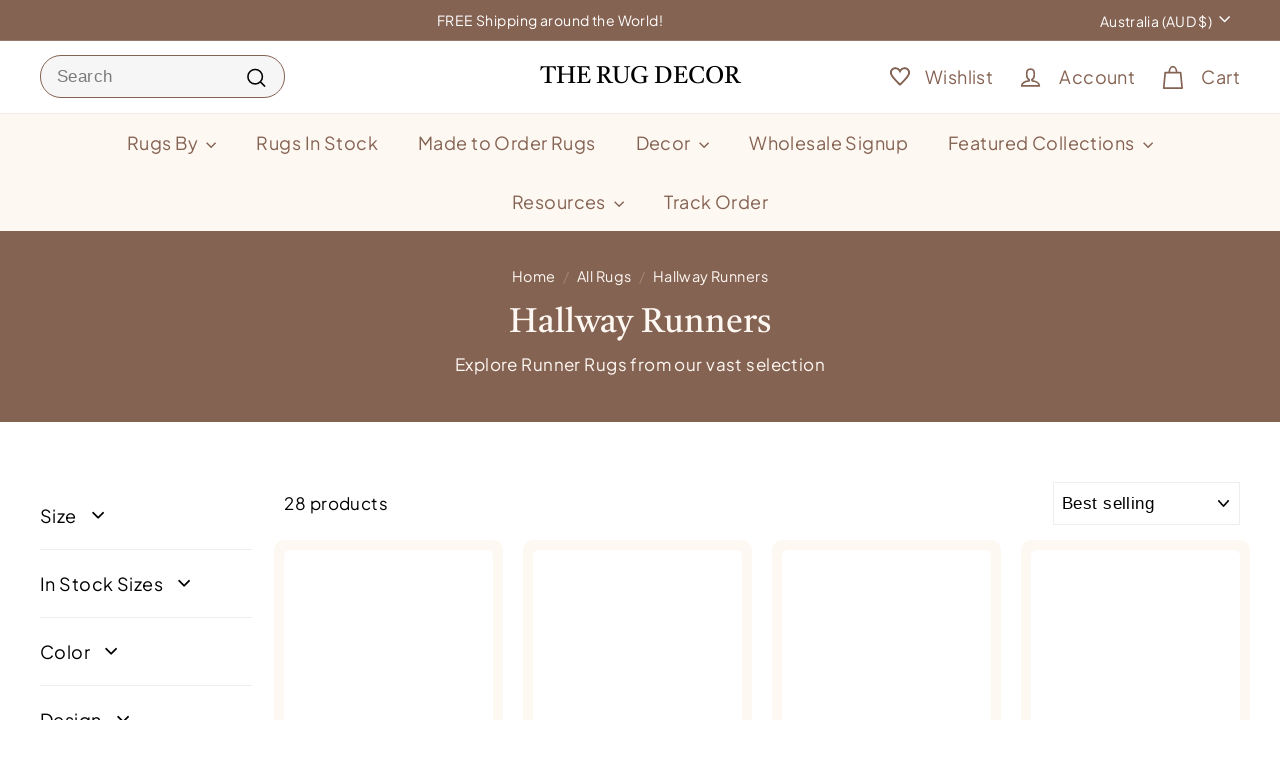

--- FILE ---
content_type: text/css
request_url: https://therugdecor.com/cdn/shop/t/45/assets/overrides.css?v=182987583823548808241769080393
body_size: 1189
content:
.type-banner{flex:1 0 100%}.footer__title{font-weight:700;font-size:var(--typeBaseSize)}.w-100{width:100%}.d-flex{display:flex!important}.flex-wrap{flex-wrap:wrap!important}.justify-content-center{justify-content:center!important}.justify-content-start{justify-content:start!important}.justify-content-end{justify-content:end!important}.justify-content-between{justify-content:space-between!important}.justify-content-evenly{justify-content:space-evenly!important}.align-items-center{align-items:center!important}.align-items-start{align-items:start!important}.align-items-end{align-items:end!important}.align-items-between{align-items:space-between!important}.align-items-evenly{align-items:space-evenly!important}input,textarea{border-radius:3px;border:1px solid var(--colorScheme3Text);background:#fff}.mt-2{margin-top:8px!important}.me-0{margin-right:0!important}.me-2{margin-right:8px!important}.me-3{margin-right:12px!important}.p-2{padding:8px!important}.product--page-area-cal{padding:18px;border-radius:6px;border:1px solid var(--colorScheme3Text);background:var(--colorScheme3Bg);color:var(--colorScheme3Text)}.product--page-area-cal .area-cal--title{margin-bottom:20px}.product--page-area-cal input{width:150px;margin:0 12px 10px 0}.product--page-area-cal .area-cal--btn{background:#000;color:#fff}.ship-date{width:100%}.ship-img{margin:0 auto;background:#fff;border:1px solid #856353;border-radius:3px;padding:6px}.ship-container{display:grid;align-content:center;justify-content:space-between;align-items:center;text-align:center;grid-template-columns:1fr 2fr 1fr 2fr 1fr;margin-top:15px;background:#fef8f3;padding:20px;border:1px solid #856353;border-radius:6px}.ship-arr{border-top:#856353 2px solid;padding:4px 50px 12px 55px;font-size:12px;color:#000;white-space:nowrap}.shipTitle{font-size:14px;font-weight:600;white-space:nowrap;margin:6px 0}.shipDate{font-size:12px;width:100%;text-align:center;white-space:nowrap}@media (max-width: 1580px){.ship-arr{padding:4px 20px 12px}}@media (max-width: 1286px){.shipDate{font-size:7px;width:90%}.shipTitle{font-size:8px;white-space:nowrap}.ship-arr{border-top:#856353 2px solid;padding:4px 9px 20px;font-size:7px}}.collection-hero--top{background:#856353;color:var(--colorScheme1Text);text-align:center}.collection-hero--top a{color:var(--colorScheme1Text)}.grid-product__title{display:-webkit-box;-webkit-line-clamp:3;-webkit-box-orient:vertical;overflow:hidden;font-size:16px}.grid-item__link{background-color:var(--colorScheme3Bg)!important;border-radius:10px!important}.grid-product:after{background-color:var(--colorScheme3Bg)!important}.grid-product__image-wrap{padding:10px!important}.grid__image-contain{border-radius:6px!important}@media (min-width: 512px){.grid__image-ratio--square{height:280px;min-height:280px;border-radius:6px}}@media (max-width: 512px){.grid-product__title{font-size:14px!important}.grid-product__image-wrap{padding:6px!important}#shopify-section-template--15791968682118__promo_grid_y3cLxC .page-width{padding:0}.product--page-area-cal>div{flex-wrap:wrap}.product--page-area-cal>div div,.product-block .icon-and-text{flex:1 1 100%}.product--page-area-cal input{width:100%}.loox-rating{font-size:12px}}.variant-button-wrap input[type=radio]:checked+label{background:#856353!important;color:#fff!important;box-shadow:0 0 0 2px #856353!important}.variant-button-wrap label{color:#856353!important;box-shadow:0 0 0 2px #856353!important}.no-products-message{width:100%;text-align:center}.product-tag__text{text-transform:capitalize}.collection-sidebar [id^=Product-content-]{max-height:300px!important;height:210px!important;overflow-y:scroll!important}.collection-sidebar [id^=Product-content-]::-webkit-scrollbar{width:6px}.collection-sidebar [id^=Product-content-]::-webkit-scrollbar-track{background:#f0f0f0;border-radius:4px}.collection-sidebar [id^=Product-content-]::-webkit-scrollbar-thumb{background:#999;border-radius:4px;transition:background .3s ease}.collection-sidebar [id^=Product-content-]::-webkit-scrollbar-thumb:hover{background:#555}@media (max-width: 768px){.collection-sidebar__group details{padding-right:18px;padding-left:18px}}.loading-indicator{position:absolute;top:50%;left:50%;transform:translate(-50%,-50%);display:flex;flex-direction:column;align-items:center;justify-content:center;padding:40px;text-align:center;z-index:100;width:100%;max-width:300px}.loading-spinner{width:100%;height:4.8px;display:inline-block;position:relative;background:#00000026;overflow:hidden}.loading-spinner:after{content:"";width:96px;height:4.8px;background:#000;position:absolute;top:0;left:0;box-sizing:border-box;animation:hitZak 1s linear infinite alternate}@keyframes hitZak{0%{left:0;transform:translate(-1%)}to{left:100%;transform:translate(-99%)}}@media (min-width: 2400px){.logo-bar .new-grid{flex-wrap:nowrap!important}.logo-bar .grid-item{flex:1 1 100%!important}}#shopify-block-AWUUyLzNiOGFEKzMyY__loox-rating{min-height:45px}#shopify-block-AOWxJYytDclR2RnBVd__loox_reviews_loox_snippets_widget_TyVwUR{min-height:91px}@media only screen and (min-width: 1401px){.product-single__sticky{min-height:720px}}.rug-calculator label:not(.variant__button-label):not(.text-label){margin-bottom:0;padding-bottom:0;display:block;color:var(--colorTextBody);font-size:var(--typeBaseSize);letter-spacing:var(--typeBaseSpacing);line-height:var(--typeBaseLineHeight)}.rug-calculator-bottom{padding-top:45px}.rug-calculator .btn{font-weight:600;margin-top:10px;min-width:110px;padding:11px 10px}.rug-calculator input,.rug-calculator select{width:100%;margin-top:10px;border-radius:3px;border:1px solid var(--colorScheme3Text);background-color:#fff;padding:8px 10px}.rug-calculator-row{display:flex;flex-wrap:wrap;gap:20px}.result-row{width:100%}.rug-calculator .result{margin-top:8px}.rug-calculator .collection-results{margin-top:24px;display:grid;grid-template-columns:repeat(3,1fr);gap:16px}.rug-calculator .collection-card{border:1px solid #ddd;border-radius:6px;padding:10px;text-align:center}.rug-calculator .collection-img{position:relative;padding-top:133%}.rug-calculator .collection-card img{width:auto;height:auto;position:absolute;top:0;right:0;bottom:0;left:0;max-width:100%;margin:auto}.rug-calculator .collection-card{display:flex;flex-direction:column}.rug-calculator .collection-title{margin-top:8px;font-weight:600}.rug-calculator .calc-box-row{grid-template-columns:1fr 1fr;gap:20px;display:grid}.rug-loader{display:flex;align-items:center;justify-content:center;flex-direction:column;padding:30px 0;position:relative}.rug-spinner{width:40px;height:40px;border:4px solid #e5e5e5;border-top-color:#000;border-radius:50%;animation:rugSpin .8s linear infinite}.result{display:none}.square .result-row .square-area,.rect .result-row .rect-area,.circle .result-row .circle-area{display:block}.rug-loader-text{margin-top:10px;font-size:14px;color:#555}@keyframes rugSpin{to{transform:rotate(360deg)}}@media (max-width: 768px){.rug-calculator .collection-results{grid-template-columns:1fr;margin-bottom:30px}.rug-calculator-row{display:block}.button-label span{display:none!important}.rug-calculator .btn{width:100%}#squareFields,#rectFields,#circleFields{padding-top:8px}.rug-calculator #resultTitle{margin-top:24px}.rug-calculator-bottom{padding-top:0}.rug-calculator #collectionResults:empty{margin-bottom:0}.rte h1,.rte h2,.rte h3,.rte h4,.rte h5,.rte h6{margin-top:10px;margin-bottom:10px}}
/*# sourceMappingURL=/cdn/shop/t/45/assets/overrides.css.map?v=182987583823548808241769080393 */


--- FILE ---
content_type: text/javascript
request_url: https://therugdecor.com/cdn/shop/t/45/assets/otg-collection-filter.js?v=54935649963310706141763614819
body_size: 5235
content:
import CollectionSidebar from"@archetype-themes/scripts/modules/collection-sidebar";document.addEventListener("DOMContentLoaded",function(){let form=document.querySelector(".filter-form");const grid=document.querySelector("[data-collection-grid]"),productGrid=document.querySelector(".products-grid"),productCountElement=document.querySelector(window.innerWidth<=768?"[data-collection-count]":".collection-filter__item--count"),sortSelect=document.querySelector("[data-default-sortby]");let mobileFiltersInPlace=!1,sidebar=document.querySelector("#CollectionSidebar"),filterBar=document.querySelector(".collection-filter"),filtersWrapper=document.querySelector(".filter-wrapper"),sidebarWrapper=document.querySelector("#CollectionSidebarFilterWrap"),inlineWrapper=document.querySelector("#CollectionInlineFilterWrap");const inStockCheckbox=document.querySelector("#tagInput-filter\\.v\\.availability-1"),outOfStockCheckbox=document.querySelector("#tagInput-filter\\.v\\.availability-2");let priceRangeElement=document.querySelector(".price-range"),minPriceInput,maxPriceInput,currentMinPrice=0,currentMaxPrice=7109.99;const productsPerPage=32;let currentPage=1,filteredProducts=[],allProducts=[],totalProductsFetched=0,isLoading=!1;const productCache=new Map,sizeRangeCache=new Map,inchesCache={},fetchPageSize=250;let fetchCurrentPage=1,isProductFetchingComplete=!1,isFetchingInProgress=!1;function showLoading(){if(isLoading=!0,productGrid){const loadingElement=document.createElement("div");loadingElement.className="loading-indicator",loadingElement.innerHTML='<div class="loading-spinner"></div><div>Loading products...</div>',productGrid.innerHTML="",window.getComputedStyle(productGrid).position==="static"&&(productGrid.style.position="relative",productGrid.style.height="400px"),productGrid.appendChild(loadingElement)}}function hideLoading(){isLoading=!1;const loadingElement=document.querySelector(".loading-indicator");loadingElement&&(productGrid.style.position="static",productGrid.style.height="100%",loadingElement.remove())}function cloneFiltersOnMobile(){if(window.innerWidth>768||mobileFiltersInPlace||!sidebarWrapper)return;const filtersWrapperEl=sidebarWrapper.querySelector(".filter-wrapper").cloneNode(!0);inlineWrapper.innerHTML="",inlineWrapper.append(filtersWrapperEl),form=filtersWrapperEl.querySelector(".filter-form"),form.querySelectorAll("input").forEach(input=>{input.addEventListener("change",()=>{currentPage=1,showLoading();const checkFetchingInterval=setInterval(()=>{isProductFetchingComplete&&(clearInterval(checkFetchingInterval),updateActiveFilters(),sidebar.close())},500)})}),mobileFiltersInPlace=!0}const SORT_OPTIONS={"best-selling":(a,b)=>b.sold_count-a.sold_count,"title-ascending":(a,b)=>a.title.localeCompare(b.title),"title-descending":(a,b)=>b.title.localeCompare(a.title),"price-ascending":(a,b)=>parseFloat(a.variants[0].price)-parseFloat(b.variants[0].price),"price-descending":(a,b)=>parseFloat(b.variants[0].price)-parseFloat(a.variants[0].price),"created-ascending":(a,b)=>new Date(a.created_at)-new Date(b.created_at),"created-descending":(a,b)=>new Date(b.created_at)-new Date(a.created_at)},SIZE_RANGES={"Size 1x1-2.5x14":[],"Size 2.6x6-2.7x20":[],"Size 3x1-3.7x15":[],"Size 4x1-4.11x14":[],"Size 5x5-5.9x15":[],"Size 6x6-6.8x15":[],"Size 7x7-7.11x15":[],"Size 8x8-8.10x16":[],"Size 9x9-9.9x15":[],"Size 10x10-10.5x16":[],"Size 11x11-11.6x15":[],"Size 12x12-12.5x16":[]};function convertToInches(sizeStr){if(inchesCache[sizeStr]!==void 0)return inchesCache[sizeStr];const[feet,inches]=sizeStr.split(".").map(Number),result=feet*12+(inches||0);return inchesCache[sizeStr]=result,result}function expandSizeRanges(sizeFilters){const cacheKey=sizeFilters.sort().join(",");if(sizeRangeCache.has(cacheKey))return sizeRangeCache.get(cacheKey);let expandedSizes=[...sizeFilters];return sizeFilters.forEach(sizeFilter=>{if(sizeFilter.includes("-")){const rangeMatch=sizeFilter.match(/[Ss]ize (\d+(?:\.\d+)?)x(\d+(?:\.\d+)?)-(\d+(?:\.\d+)?)x(\d+(?:\.\d+)?)/);if(rangeMatch){const[,startWidth,startHeight,endWidth,endHeight]=rangeMatch,startWidthInches=convertToInches(startWidth),startHeightInches=convertToInches(startHeight),endWidthInches=convertToInches(endWidth),endHeightInches=convertToInches(endHeight),sizeTags=new Set;allProducts.forEach(product=>{product.tags&&product.tags.forEach(tag=>{(tag.startsWith("Size ")||tag.startsWith("size "))&&sizeTags.add(tag)})}),sizeTags.forEach(tag=>{const sizeMatch=tag.match(/[Ss]ize (\d+(?:\.\d+)?)x(\d+(?:\.\d+)?)/);if(sizeMatch){const[,width,height]=sizeMatch,widthInches=convertToInches(width),heightInches=convertToInches(height);widthInches>=startWidthInches&&widthInches<=endWidthInches&&heightInches>=startHeightInches&&heightInches<=endHeightInches&&(expandedSizes.includes(tag)||expandedSizes.push(tag))}const specialSizeMatch=tag.match(/[Ss]ize (\d+(?:\.\d+)?)x(\d+(?:\.\d+)?) (\w+)/);if(specialSizeMatch){const[,width,height]=specialSizeMatch,widthInches=convertToInches(width),heightInches=convertToInches(height);widthInches>=startWidthInches&&widthInches<=endWidthInches&&heightInches>=startHeightInches&&heightInches<=endHeightInches&&(expandedSizes.includes(tag)||expandedSizes.push(tag))}})}}else SIZE_RANGES[sizeFilter]&&(expandedSizes=[...expandedSizes,...SIZE_RANGES[sizeFilter]])}),sizeRangeCache.set(cacheKey,expandedSizes),expandedSizes}function initializeFromURL(){const params=new URLSearchParams(window.location.search);currentPage=parseInt(params.get("page"))||1;const sortBy=params.get("sort_by");sortBy&&sortSelect&&(sortSelect.value=sortBy),["size","color","material","design","shape","collection","construction","pile","in-stock"].forEach(type=>{const values=params.getAll(`filter.${type}`);values.length&&values.forEach(value=>{const checkbox=form.querySelector(`input[name="${type}[]"][value="${value}"]`);checkbox&&(checkbox.checked=!0)})});const availabilityValues=params.getAll("filter.availability");inStockCheckbox&&(inStockCheckbox.checked=availabilityValues.includes("in_stock")),outOfStockCheckbox&&(outOfStockCheckbox.checked=availabilityValues.includes("out_of_stock"));const minPrice=params.get("filter.price.min"),maxPrice=params.get("filter.price.max");if(priceRangeElement&&priceRangeElement.noUiSlider){const minValue=parseFloat(minPrice||priceRangeElement.dataset.min||0),maxValue=parseFloat(maxPrice||priceRangeElement.dataset.max||7109.99);priceRangeElement.noUiSlider.set([minValue,maxValue]),currentMinPrice=minValue,currentMaxPrice=maxValue}}function updateURL(){const params=new URLSearchParams;currentPage>1&&params.set("page",currentPage),sortSelect&&sortSelect.value!=="best-selling"&&params.set("sort_by",sortSelect.value);const formData=new FormData(form);for(const[key,value]of formData.entries())if(value){const filterName=key.replace("[]","");params.append(`filter.${filterName}`,value)}inStockCheckbox&&inStockCheckbox.checked&&params.append("filter.availability","in_stock"),outOfStockCheckbox&&outOfStockCheckbox.checked&&params.append("filter.availability","out_of_stock"),currentMinPrice>0&&params.append("filter.price.min",currentMinPrice),currentMaxPrice<parseFloat(priceRangeElement?.dataset.max||7109.99)&&params.append("filter.price.max",currentMaxPrice);const newURL=`${window.location.pathname}${params.toString()?"?"+params.toString():""}`;window.history.pushState({path:newURL},"",newURL)}async function fetchAllProducts(){isFetchingInProgress=!0,hasUrlParameters()&&showLoading();let url=`${window.location.pathname}/products.json?limit=${fetchPageSize}&page=${fetchCurrentPage}`;try{let response;do{response=await fetch(url);const data=await response.json();if(allProducts=[...allProducts,...data.products],totalProductsFetched+=data.products.length,fetchCurrentPage++,data.products.length<fetchPageSize)break;url=`${window.location.pathname}/products.json?limit=${fetchPageSize}&page=${fetchCurrentPage}`}while(response.ok&&response.status===200);filteredProducts=allProducts,isProductFetchingComplete=!0,isFetchingInProgress=!1,hideLoading(),hasUrlParameters()&&(initializeFromURL(),updateActiveFilters())}catch{grid.innerHTML='<div class="error-message">Error loading products. Please try again.</div>',isFetchingInProgress=!1}}function getActiveFilters(){const formData=new FormData(form),filters={};["color","material","design","shape","collection","construction","pile","in-stock"].forEach(filterType=>{const values=formData.getAll(`${filterType}[]`);values.length&&(filters[filterType]=values)});const sizeValues=formData.getAll("size[]");sizeValues.length&&(filters.size=sizeValues);const availability=[];return inStockCheckbox&&inStockCheckbox.checked&&availability.push("in_stock"),outOfStockCheckbox&&outOfStockCheckbox.checked&&availability.push("out_of_stock"),availability.length&&(filters.availability=availability),(currentMinPrice>0||currentMaxPrice<parseFloat(priceRangeElement?.dataset.max||7109.99))&&(filters.price={min:currentMinPrice,max:currentMaxPrice}),filters}function updateProductCount(count){productCountElement&&(productCountElement.textContent=`${count} products`)}function sortProducts(products,sortBy){const sortFn=SORT_OPTIONS[sortBy];return sortFn?[...products].sort(sortFn):products}function applyFiltersAndSort(){const formData=new FormData(form),filters={};["color","material","design","shape","collection","construction","pile","in-stock"].forEach(filterType=>{const values=formData.getAll(`${filterType}[]`);values.length&&(filters[filterType]=values)});const sizeValues=formData.getAll("size[]");sizeValues.length&&(filters.size=expandSizeRanges(sizeValues)),filteredProducts=allProducts.filter(product=>Object.entries(filters).every(([filterType,filterValues])=>{switch(filterType){case"size":case"color":case"design":case"material":case"shape":case"collection":case"construction":case"pile":return filterValues.some(value=>product.tags&&product.tags.includes(value));case"product_type":return filterValues.some(value=>product.product_type&&product.product_type===value);case"in-stock":return product.tags&&product.tags.includes("In Stock")&&filterValues.some(value=>{if(!product.tags.includes(value))return!1;const size=value.replace("Size ","").trim();return product.variants.some(variant=>variant.option1===size&&variant.available)});case"availability":if(filterValues.length===2||filterValues.length===0)return!0;const isInStock=product.variants.some(variant=>variant.available);return!!(filterValues.includes("in_stock")&&isInStock||filterValues.includes("out_of_stock")&&!isInStock);case"price":let productPrice=1/0;return product.variants.forEach(variant=>{const price=parseFloat(variant.price);price<productPrice&&(productPrice=price)}),productPrice>=filterValues.min&&productPrice<=filterValues.max;default:return filterValues.some(value=>product[filterType]&&product[filterType].includes(value))}})),sortSelect&&(filteredProducts=sortProducts(filteredProducts,sortSelect.value)),updateURL(),updateProductCount(filteredProducts.length),setTimeout(()=>{hideLoading(),displayProductsForCurrentPage()},500)}const activeFiltersContainer=document.createElement("div");activeFiltersContainer.className="active-filters",form.insertAdjacentElement("beforebegin",activeFiltersContainer);function updateActiveFilters(){const formData=new FormData(form),activeFilters=[];if(["size","color","material","design","shape","collection","construction","pile","in-stock"].forEach(filterType=>{formData.getAll(`${filterType}[]`).forEach(value=>{activeFilters.push({type:filterType,value})})}),inStockCheckbox&&inStockCheckbox.checked&&activeFilters.push({type:"availability",value:"In stock"}),outOfStockCheckbox&&outOfStockCheckbox.checked&&activeFilters.push({type:"availability",value:"Out of stock"}),(currentMinPrice>0||currentMaxPrice<parseFloat(priceRangeElement?.dataset.max||7109.99))&&activeFilters.push({type:"price",value:`$${currentMinPrice.toFixed(2)} - $${currentMaxPrice.toFixed(2)}`}),activeFilters.length>0){const html=`
        <ul class="no-bullets tag-list tag-list--active-tags">
          ${activeFilters.map(filter=>`
            <li class="tag tag--remove">
              <a href="#" class="btn btn--small js-no-transition" data-filter-type="${filter.type}" data-filter-value="${filter.value}">
                ${filter.value}
              </a>
              <svg xmlns="http://www.w3.org/2000/svg" aria-hidden="true" focusable="false" role="presentation" class="icon icon-close" viewBox="0 0 64 64" width="12" height="12">
                <path d="M19 17.61l27.12 27.13m0-27.13L19 44.74" fill="none" stroke="currentColor" stroke-width="2"/>
              </svg>
            </li>
          `).join("")}
        </ul>
      `;activeFiltersContainer.innerHTML=html,activeFiltersContainer.querySelectorAll(".tag--remove a").forEach(link=>{link.addEventListener("click",e=>{e.preventDefault();const filterType=e.currentTarget.dataset.filterType,filterValue=e.currentTarget.dataset.filterValue,checkbox=form.querySelector(`input[name="${filterType}[]"][value="${filterValue}"]`);if(checkbox){checkbox.checked=!1;const tagElement=e.currentTarget.closest(".tag--remove");tagElement&&tagElement.remove(),showLoading(),applyFiltersAndSort()}})})}else activeFiltersContainer.innerHTML="";applyFiltersAndSort()}function hasUrlParameters(){const params=new URLSearchParams(window.location.search);return Array.from(params.keys()).some(key=>key.startsWith("filter.")||key==="sort_by"||key==="page")}form&&grid&&(fetchAllProducts(),initializeAvailabilityFilter(),form.querySelectorAll("input").forEach(input=>{input.addEventListener("change",()=>{currentPage=1,showLoading();const checkFetchingInterval=setInterval(()=>{isProductFetchingComplete&&(clearInterval(checkFetchingInterval),updateActiveFilters())},500)})}),sortSelect&&sortSelect.addEventListener("change",()=>{currentPage=1,applyFiltersAndSort()}),window.addEventListener("popstate",()=>{initializeFromURL(),applyFiltersAndSort()}),cloneFiltersOnMobile(),sidebar=new CollectionSidebar);function generatePaginationHTML(totalPages){const baseUrl=window.location.origin+window.location.pathname;let html='<div class="pagination">';currentPage>1&&(html+=`
        <span class="prev">
          <a href="#" data-page="${currentPage-1}" title="Previous" class="btn btn--large btn--circle btn--icon">
            <svg xmlns="http://www.w3.org/2000/svg" aria-hidden="true" focusable="false" role="presentation" class="icon icon-chevron-left" viewBox="0 0 284.49 498.98" fill="currentColor" width="20" height="20">
              <path d="M249.49 0a35 35 0 0 1 24.75 59.75L84.5 249.49l189.74 189.74a35.002 35.002 0 1 1-49.5 49.5L10.25 274.24a35 35 0 0 1 0-49.5L224.74 10.25A34.89 34.89 0 0 1 249.49 0"></path>
            </svg>
            <span class="icon__fallback-text visually-hidden">Previous</span>
          </a>
        </span>
      `);for(let i=1;i<=totalPages;i++)i===1||i===totalPages||i>=currentPage-2&&i<=currentPage+2?i===currentPage?html+=`<span class="page current">${i}</span>`:html+=`
            <span class="page">
              <a href="${baseUrl}?page=${i}" data-page="${i}">${i}</a>
            </span>
          `:(i===currentPage-3&&currentPage>4||i===currentPage+3&&currentPage<totalPages-3)&&(html+='<span class="page">\u2026</span>');return currentPage<totalPages&&(html+=`
        <span class="next">
          <a href="#" data-page="${currentPage+1}" title="Next" class="btn btn--large btn--circle btn--icon">
            <svg xmlns="http://www.w3.org/2000/svg" aria-hidden="true" focusable="false" role="presentation" class="icon icon-chevron-right" viewBox="0 0 284.49 498.98" fill="currentColor" width="20" height="20">
              <path d="M35 498.98a35 35 0 0 1-24.75-59.75l189.74-189.74L10.25 59.75a35.002 35.002 0 0 1 49.5-49.5l214.49 214.49a35 35 0 0 1 0 49.5L59.75 488.73A34.89 34.89 0 0 1 35 498.98"></path>
            </svg>
            <span class="icon__fallback-text visually-hidden">Next</span>
          </a>
        </span>
      `),html+="</div>",html}function attachPaginationEventListeners(){document.querySelectorAll(".pagination a[data-page]").forEach(link=>{link.addEventListener("click",e=>{e.preventDefault(),currentPage=parseInt(e.currentTarget.dataset.page),updateURL(),displayProductsForCurrentPage(),grid.scrollIntoView({behavior:"smooth"})})})}function displayProductsForCurrentPage(){const startIndex=(currentPage-1)*productsPerPage,endIndex=startIndex+productsPerPage,productsToShow=filteredProducts.slice(startIndex,endIndex);if(!productGrid)return;let gridHTML="";if(productsToShow.length===0)gridHTML=`<div class="no-products-message">
          <div class="no-products-icon">
            <svg
              xmlns="http://www.w3.org/2000/svg"
              aria-hidden="true"
              focusable="false"
              role="presentation"
              class="icon-bag icon--line"
              viewBox="0 0 64 64"
              width="64"
              height="64"
            >
              <path
                d="M24.23 18c0-7.75 3.92-14 8.75-14s8.74 6.29 8.74 14m-26.98 0h36.51l3.59 36.73h-43.7Z"
                fill="none"
                stroke="#aaa"
              />
            </svg>
          </div>
          <p><strong>No Products Found</strong></p>
          <p>Please try changing the filters or come back later.</p>
        </div>`;else{gridHTML=productsToShow.map(product=>generateProductCard(product)).join("");const totalPages=Math.ceil(filteredProducts.length/productsPerPage);gridHTML+=generatePaginationHTML(totalPages)}productGrid.innerHTML=gridHTML,attachPaginationEventListeners()}function generateProductCard(product){const imageUrl=product.images[0]?.src||"default-image-url",existingCard=document.querySelector(`[data-product-id="${product.id}"]`),customLabel=existingCard?.dataset.customLabel||"",reviewsCount=existingCard?.dataset.reviewsCount||"0",rating=existingCard?.dataset.rating||"0",hasMultipleVariants=product.variants&&product.variants.length>1;let sortedVariants=[...product.variants];hasMultipleVariants&&sortedVariants.sort((a,b)=>parseFloat(a.price)-parseFloat(b.price));const lowestVariant=sortedVariants[0],highestVariant=sortedVariants[sortedVariants.length-1],lowestPrice=lowestVariant?parseFloat(lowestVariant.price).toFixed(2):"0.00",highestPrice=highestVariant?parseFloat(highestVariant.price).toFixed(2):"0.00";let priceDisplay;!hasMultipleVariants||lowestPrice===highestPrice?priceDisplay=formatMoney(lowestPrice):priceDisplay=`${formatMoney(lowestPrice)} - ${formatMoney(highestPrice)}`;let hasDiscount=!1,lowestComparePrice=null,highestComparePrice=null;for(const variant of sortedVariants)if(variant.compare_at_price&&parseFloat(variant.compare_at_price)>parseFloat(variant.price)){hasDiscount=!0;const comparePrice=parseFloat(variant.compare_at_price).toFixed(2);(lowestComparePrice===null||comparePrice<lowestComparePrice)&&(lowestComparePrice=comparePrice),(highestComparePrice===null||comparePrice>highestComparePrice)&&(highestComparePrice=comparePrice)}let compareAtPriceDisplay="";hasDiscount&&(lowestComparePrice===highestComparePrice?compareAtPriceDisplay=`<span class="grid-product__price--original">${formatMoney(lowestComparePrice)}</span>`:compareAtPriceDisplay=`<span class="grid-product__price--original">${formatMoney(highestComparePrice)} - ${formatMoney(lowestComparePrice)}</span>`);const availability=sortedVariants.some(variant=>variant.available)?"In stock":"Sold out";return`
      <div class="grid-item grid-product grid-product-image-breathing-room--false">
        <div class="product-grid-item" data-product-handle="${product.handle}" data-product-id="${product.id}" data-product-grid-item="" data-custom-label="${customLabel}" data-reviews-count="${reviewsCount}" data-rating="${rating}">
            <div class="grid-item__content">
                <div class="grid-product__actions">
                    <is-land on:idle="" ready="">
                      <quick-shop>
                        <tool-tip-trigger class="tool-tip-trigger" data-tool-tip="QuickShop" data-tool-tip-classes="quick-shop-modal">
                          <span class="tool-tip-trigger__content" data-tool-tip-trigger-content=""></span>
                    
                          <button type="button" class="btn btn--circle btn--icon quick-product__btn js-modal-open-quick-modal-6718726045830 small--hide" title="Quick shop" data-handle="${product.handle}">
                            <svg xmlns="http://www.w3.org/2000/svg" aria-hidden="true" focusable="false" role="presentation" class="icon icon-search icon--line" viewBox="0 0 64 64" width="20" height="20">
                              <path d="M47.16 28.58A18.58 18.58 0 1 1 28.58 10a18.58 18.58 0 0 1 18.58 18.58M54 54 41.94 42" stroke-miterlimit="10" fill="none" stroke="currentColor"></path>
                            </svg>
                    
                            <span class="icon__fallback-text visually-hidden">Quick shop</span>
                          </button>
                        </tool-tip-trigger>
                    
                        <script type="module">
                          import 'components/tool-tip-trigger'
                        <\/script>
                      </quick-shop>
                    
                      <script type="module">
                        import 'components/quick-shop'
                      <\/script>
                    </is-land>
                    <is-land on:idle="" ready="">
                      <quick-add>
                        <tool-tip-trigger class="tool-tip-trigger" data-tool-tip="QuickAdd" data-tool-tip-classes="quick-add-modal">
                          <span class="tool-tip-trigger__content" data-tool-tip-trigger-content=""></span>
                    
                          <button type="button" class="text-link quick-add-btn js-quick-add-form js-modal-open-quick-add" title="Add to cart">
                            <span class="btn btn--circle btn--icon">
                              <svg xmlns="http://www.w3.org/2000/svg" aria-hidden="true" focusable="false" role="presentation" class="icon icon-plus icon--line" viewBox="0 0 64 64" width="20" height="20">
                                <path d="M32 9v46m23-23H9" fill="none" stroke="currentColor"></path>
                              </svg>
                    
                              <span class="icon__fallback-text visually-hidden">Add to cart</span>
                            </span>
                          </button>
                        </tool-tip-trigger>
                    
                        <script type="module">
                          import 'components/tool-tip-trigger'
                        <\/script>
                      </quick-add>
                    
                      <script type="module">
                        import 'components/quick-add'
                      <\/script>
                    </is-land>
                </div>
                <a href="/products/${product.handle}" class="grid-item__link">
                    <div class="grid-product__image-wrap">
                      ${hasDiscount?`
                      <div class="grid-product__tags">
                        <div class="grid-product__tag grid-product__tag--sale">Sale</div>
                      </div>`:""}
                      <div class="grid__image-ratio grid__image-ratio--square">
                        <img src="${imageUrl}" alt="${product.title}" class=" grid__image-contain image-style--square image-element" loading="lazy" data-animate="fadein"/>
                      </div>
                    </div>
                    <div class="grid-item__meta">
                        <div class="grid-item__meta-main">
                            <div class="grid-product__title">${product.title}</div>
                            <div class="loox-rating" data-id="${product.id}" data-rating="${rating}" data-raters="${reviewsCount}"></div>
                        </div>
                        <div class="grid-item__meta-secondary">
                            <div class="grid-product__price">
                                <span class="grid-product__price--current">
                                    <span aria-hidden="true" class="grid-product__price--from">
                                      ${priceDisplay}
                                    </span>
                                </span>
                                ${compareAtPriceDisplay}
                            </div>
                        </div>
                    </div>
                </a>
            </div>
        </div>
    </div>
    `}function initializePriceRangeFilter(){if(!priceRangeElement)return;const priceSlider=priceRangeElement.querySelector(".noUi-target");if(minPriceInput=priceRangeElement.querySelector(".price-range__input-min"),maxPriceInput=priceRangeElement.querySelector(".price-range__input-max"),!priceSlider||!priceSlider.noUiSlider)return;const minPriceDefault=parseFloat(priceRangeElement.dataset.min||0),maxPriceDefault=parseFloat(priceRangeElement.dataset.max||7109.99);currentMinPrice=minPriceDefault,currentMaxPrice=maxPriceDefault,priceSlider.noUiSlider.on("update",function(values){currentMinPrice=parseFloat(values[0]),currentMaxPrice=parseFloat(values[1]),minPriceInput&&(minPriceInput.value=currentMinPrice),maxPriceInput&&(maxPriceInput.value=currentMaxPrice),clearTimeout(window.priceFilterTimeout),window.priceFilterTimeout=setTimeout(()=>{currentPage=1,applyFiltersAndSort()},500)})}function initializeAvailabilityFilter(){inStockCheckbox&&inStockCheckbox.addEventListener("change",()=>{currentPage=1,showLoading();const checkFetchingInterval=setInterval(()=>{isProductFetchingComplete&&(clearInterval(checkFetchingInterval),applyFiltersAndSort())},500)}),outOfStockCheckbox&&outOfStockCheckbox.addEventListener("change",()=>{currentPage=1,showLoading();const checkFetchingInterval=setInterval(()=>{isProductFetchingComplete&&(clearInterval(checkFetchingInterval),applyFiltersAndSort())},500)})}function formatMoney(amount){const parsedAmount=parseFloat(amount);return isNaN(parsedAmount)?"":`$${parsedAmount.toFixed(2)}`}});
//# sourceMappingURL=/cdn/shop/t/45/assets/otg-collection-filter.js.map?v=54935649963310706141763614819


--- FILE ---
content_type: text/javascript
request_url: https://therugdecor.com/cdn/shop/t/45/assets/config.js?v=46854268358620717621763614797
body_size: -207
content:
export const config={bpSmall:!1,youTubeReady:!1,vimeoReady:!1,vimeoLoading:!1,mediaQuerySmall:"screen and (max-width: 769px)",isTouch:!!("ontouchstart"in window||window.DocumentTouch&&window.document instanceof DocumentTouch||window.navigator.maxTouchPoints||window.navigator.msMaxTouchPoints),rtl:document.documentElement.getAttribute("dir")=="rtl",stickyHeader:!1,hasSessionStorage:!0,hasLocalStorage:!0,filtersPrime:null,overlayHeader:!1};config.bpSmall=matchMedia(config.mediaQuerySmall).matches,matchMedia(config.mediaQuerySmall).addListener(function(mql){mql.matches?(config.bpSmall=!0,document.dispatchEvent(new CustomEvent("matchSmall"))):(config.bpSmall=!1,document.dispatchEvent(new CustomEvent("unmatchSmall")))}),config.hasSessionStorage=isStorageSupported("session"),config.hasLocalStorage=isStorageSupported("local");function isStorageSupported(type){if(window.self!==window.top)return!1;var testKey="test",storage;type==="session"&&(storage=window.sessionStorage),type==="local"&&(storage=window.localStorage);try{return storage.setItem(testKey,"1"),storage.removeItem(testKey),!0}catch{return!1}}config.isTouch&&(document.documentElement.className+=" supports-touch");
//# sourceMappingURL=/cdn/shop/t/45/assets/config.js.map?v=46854268358620717621763614797


--- FILE ---
content_type: text/javascript
request_url: https://cdn.shopify.com/extensions/019bb6bb-4c5e-774d-aaca-be628307789f/version_8b3113e8-2026-01-13_16h41m/assets/bss-b2b-chunk-td.js
body_size: 3633
content:
(()=>{"use strict";var t={1863(t,e,i){Object.defineProperty(e,"__esModule",{value:!0});const r=i(4087),a=i(5529);class o extends a.default{constructor(t){super(t),o.customerAppliedRules=this.getCustomerAppliedRules(),this.mountHandleEvent()}initPriceList(){if(!o.customerAppliedRules.length)return;const t=BSS_B2B.observer.productSubject.getProductFormIds();for(const e of t.keys()){const t=BSS_B2B.storage.productFormStorage.get(e);if("quick_order_list"===t.location)for(const i of(null==t?void 0:t.variants)||[]){const t=BSS_B2B.storage.variantStorage.get(i.id)||i;t&&this.getPrice(e,t)}else this.getPrice(e)}}getAppliedRule(t,e){if(t){if(null==(t=Object.assign(Object.assign({},BSS_B2B.storage.variantStorage.get(t.id)),t))?void 0:t.appliedTD)return null==t?void 0:t.appliedTD;const i=BSS_B2B.storage.productStorage.get(t.productId);let a=null;if(i&&(a=o.customerAppliedRules.find(t=>t.apply_to_page!==r.OPageCondition.ALL?t.apply_to_page===r.OPageCondition.PRODUCT&&"main"===e&&this.checkProduct(t,i):this.checkProduct(t,i))),!a)return;return t.appliedTD=a,BSS_B2B.storage.variantStorage.set(t.id,t),a}}getPrice(t,e){var i,r;const{TD_KEY:a}=BSS_B2B.enum,o=BSS_B2B.storage.productFormStorage.get(t),s=null===(i=null==o?void 0:o.currentVariant)||void 0===i?void 0:i.id;if(e||(e=BSS_B2B.storage.variantStorage.get(s)),e&&(e.productId=o.id,e.appliedTD=this.getAppliedRule(e,o.location)),!e||!(null==e?void 0:e.appliedTD))return;e.bssB2BPriceBeforeTD=null!==(r=BSS_B2B.utils.getInitialPrice(e,a))&&void 0!==r?r:e.price;const l=this.calculateTax(e);if(null===l.priceNoVat&&null===l.priceHasVat)return void delete e.bssB2BPriceBeforeTD;e.bssB2BPriceAfterTD=l;const c=BSS_B2B.utils.getModuleKeyByPriority(e.bssB2bShowPriceKey,a);c!==e.bssB2bShowPriceKey&&(e.bssB2bPreviousShowPriceKey=e.bssB2bShowPriceKey,e.bssB2bShowPriceKey=c),o.appliedTD=null==e?void 0:e.appliedTD,BSS_B2B.storage.variantStorage.set(e.id,e),BSS_B2B.storage.productFormStorage.set(t,o)}handleObserverProduct(t){const{formId:e,formIdMapProducts:i}=t.payload;if("QuickviewLoaded"===t.topic&&"Map"===BSS_B2B.utils.typeOf(i))for(const[t]of i.entries())this.getPrice(t);else this.getPrice(e)}mountHandleEvent(){const{TD_KEY:t,MODULES_PRIORITY:e}=BSS_B2B.enum,i=BSS_B2B.observer.productObserver;i.takeLatest("VariantChange",this.handleObserverProduct.bind(this),{priority:e[t]}),i.takeLatest("QuickviewLoaded",this.handleObserverProduct.bind(this),{priority:e[t]})}showPriceBase(t,e,i,r,a=!1,o){if(!e||!t)return;const{priceHasVat:s,priceNoVat:l,comparePriceHasVat:c,comparePriceNoVat:n}=this.getPriceHtml(e,i,r);t.innerHTML=(c||n)&&a?n+c+l+s:l+s,BSS_B2B.custom.executeAction("custom:TdProduct/showPriceBase",{priceElement:t,priceAfterTd:i,appliedTD:e,priceHasVat:s,priceNoVat:l,comparePriceHasVat:c,comparePriceNoVat:n,variant:o,BSS_B2B},!1),t.addCss({visibility:"visible"})}showPrice(t,e){var i,r;const{TD_KEY:a,PRODUCT_FORM_ID:o,attrVariantId:s,attrVariantPrice:l,attrQOLinePrice:c}=BSS_B2B.enum,n=BSS_B2B.storage.productFormStorage.get(t);if("quick_order_list"===n.location){const r=e?`="${e}"`:"",n=document.querySelector(`[${o}="${t}"]`);if(!n)return;const u=n.querySelectorAll(`[${s}${r}][${l}]`);for(const t of u){const e=t.getAttribute(s),i=BSS_B2B.variantMapCart.get(Number(e)),r=BSS_B2B.storage.cartStorage.get(i),a=BSS_B2B.storage.variantStorage.get(Number(e)),o=!!((null==r?void 0:r.appliedPL)||(null==a?void 0:a.appliedPL)||(null==r?void 0:r.appliedCP)||(null==a?void 0:a.appliedCP));r?this.showPriceBase(t,r.appliedTD,r.bssB2BPriceAfterTD,1,o):a&&this.showPriceBase(t,a.appliedTD,a.bssB2BPriceAfterTD,1,o)}const d=n.querySelectorAll(`[${c}${r}]`);for(const t of d){const e=t.getAttribute(c);if(null===(i=BSS_B2B.custom)||void 0===i?void 0:i.executeFilter("fix:TdProduct/show_total_line_QO",!1,{totalLinePriceElem:t,variantId:e},!1))return;const r=BSS_B2B.variantMapCart.get(Number(e)),o=BSS_B2B.storage.cartStorage.get(r);if(o){if(!o.appliedTD||(null==o?void 0:o.bssB2bShowPriceKey)!==a||!t)return;const e=this.getPriceHtml(o.appliedTD,o.bssB2BPriceAfterTD,o.quantity);t.innerHTML=e.linePriceNoVat+e.linePriceHasVat,t.addCss({visibility:"visible"})}}}else{const e=document.querySelectorAll(`[${o}="${t}"] [bss-b2b-product-price]`),i=BSS_B2B.storage.variantStorage.get(null===(r=null==n?void 0:n.currentVariant)||void 0===r?void 0:r.id);if(!(null==i?void 0:i.appliedTD)||(null==i?void 0:i.bssB2bShowPriceKey)!==a||!e.length)return;const s=!!(null==i?void 0:i.appliedPL)||!!(null==i?void 0:i.appliedCP);e.forEach(t=>{this.showPriceBase(t,i.appliedTD,i.bssB2BPriceAfterTD,1,s,i)})}}}e.default=o},4087(t,e){Object.defineProperty(e,"__esModule",{value:!0}),e.ORatio=e.ODisplay=e.OPageCondition=void 0,e.OPageCondition={PRODUCT:0,CART:1,COLLECTIONS:2,ALL:3},e.ODisplay={BOTH_PRICE:0,ONLY_INCL:1,ONLY_EXCL:2},e.ORatio={RATIO_12:0,RATIO_13:1,RATIO_14:2,RATIO_11:3,RATIO_41:4,RATIO_31:5,RATIO_21:6}},5529(t,e){Object.defineProperty(e,"__esModule",{value:!0});class i{constructor(t){t?(this.TdUtilsConcrete=t,i.tdTranslations=BSS_B2B.td.tdTranslations):BSS_B2B.logger.error("Init TdUtils with no TdUtilsConcrete")}get listTdRule(){return this.TdUtilsConcrete.listTdRule}set listTdRule(t){this.TdUtilsConcrete.listTdRule=t}getCustomerAppliedRules(){return this.TdUtilsConcrete.getCustomerAppliedRules()}checkProduct(t,e){return this.TdUtilsConcrete.checkProduct(t,e)}calculateTax(t){return this.TdUtilsConcrete.calculateTax(t)}getPriceHtml(t,e,i){return this.TdUtilsConcrete.getPriceHtml(t,e,i)}generatePriceWithoutFormat(t,e,i=!0){return this.TdUtilsConcrete.generatePriceWithoutFormat(t,e,i)}}e.default=i},7102(t,e,i){var r=this&&this.__awaiter||function(t,e,i,r){return new(i||(i=Promise))(function(a,o){function s(t){try{c(r.next(t))}catch(t){o(t)}}function l(t){try{c(r.throw(t))}catch(t){o(t)}}function c(t){var e;t.done?a(t.value):(e=t.value,e instanceof i?e:new i(function(t){t(e)})).then(s,l)}c((r=r.apply(t,e||[])).next())})};Object.defineProperty(e,"__esModule",{value:!0});const a=i(9452);function o(){var t,e;return r(this,void 0,void 0,function*(){null!==(e=null===(t=BSS_B2B.td)||void 0===t?void 0:t.status)&&void 0!==e&&e&&(BSS_B2B.td.utils=new a.TdCore)})}e.default=o,BSS_B2B.td=BSS_B2B.td||{code:"td",status:!1},BSS_B2B.td.initFunction=o},7523(t,e,i){Object.defineProperty(e,"__esModule",{value:!0});const r=i(4087),a=i(5529);class o extends a.default{constructor(t){super(t),o.customerAppliedRules=this.getCustomerAppliedRules()}getAppliedRule(t){const{PRODUCT_FORM:e}=BSS_B2B.enum;if(t){if(!(t=Object.assign(Object.assign({},BSS_B2B.storage.variantStorage.get(t.id)),t))||(null==t?void 0:t.appliedTD))return null==t?void 0:t.appliedTD;const i=BSS_B2B.storage.productStorage.get(t.productId);let a=null;if(i&&(a=o.customerAppliedRules.find(t=>{if(t.apply_to_page===r.OPageCondition.ALL)return this.checkProduct(t,i);if(t.apply_to_page===r.OPageCondition.COLLECTIONS){const r=`[${e}] [bss-b2b-product-id="${i.id}"]`,a=document.querySelectorAll(r);return this.checkProduct(t,i)&&!a.length}return!1})),!a)return;return t.appliedTD=a,BSS_B2B.storage.variantStorage.set(t.id,t),a}}initPriceList(){var t;const{TD_KEY:e}=BSS_B2B.enum;if(!o.customerAppliedRules.length)return;const i=BSS_B2B.storage.productStorage.getAllItem(),{isShowMinPrice:r,isShowMaxPrice:a}=null===(t=BSS_B2B.custom)||void 0===t?void 0:t.executeFilter("custom:showPriceCondition",{isShowMinPrice:!0,isShowMaxPrice:!1},null,!1);i.forEach(t=>{var i,o,s,l;t.currentVariant||(r?t.currentVariant=BSS_B2B.utils.getVariantPrice(t.variants,e):a&&(t.currentVariant=BSS_B2B.utils.getVariantPrice(t.variants,e,"max")));const c=null===(i=null==t?void 0:t.currentVariant)||void 0===i?void 0:i.id,n=null!==(o=BSS_B2B.storage.variantStorage.get(c))&&void 0!==o?o:t.currentVariant;if(n.productId=t.id,n.appliedTD=null!==(s=null==n?void 0:n.appliedTD)&&void 0!==s?s:this.getAppliedRule(n),!(null==n?void 0:n.appliedTD))return;n.bssB2BPriceBeforeTD=null!==(l=BSS_B2B.utils.getInitialPrice(n,e))&&void 0!==l?l:n.price;const u=this.calculateTax(n);null!==u.priceNoVat||null!==u.priceHasVat?(n.bssB2BPriceAfterTD=u,n.bssB2bShowPriceKey=BSS_B2B.utils.getModuleKeyByPriority(n.bssB2bShowPriceKey,e),t.bssB2bShowPriceKey=BSS_B2B.utils.getModuleKeyByPriority(t.bssB2bShowPriceKey,e),BSS_B2B.storage.productStorage.set(t.id,t),BSS_B2B.storage.variantStorage.set(n.id,n)):delete n.bssB2BPriceBeforeTD})}showPrice(t){var e;const{TD_KEY:i,PRODUCT_FORM:r}=BSS_B2B.enum,a=BSS_B2B.utils.getOriginalPriceElements(t),o=BSS_B2B.storage.productStorage.get(t),s=BSS_B2B.storage.variantStorage.get(null===(e=null==o?void 0:o.currentVariant)||void 0===e?void 0:e.id);if(!(null==s?void 0:s.appliedTD)||(null==s?void 0:s.bssB2bShowPriceKey)!==i||!a.length)return;const{priceHasVat:l,priceNoVat:c,comparePriceHasVat:n,comparePriceNoVat:u}=this.getPriceHtml(s.appliedTD,s.bssB2BPriceAfterTD,1);a.forEach(t=>{t.closest(`[${r}]`)&&!t.hasAttribute("bss-b2b-collection-element")||((n||u)&&((null==s?void 0:s.appliedCP)||(null==s?void 0:s.appliedPL))?t.innerHTML=u+n+c+l:t.innerHTML=c+l,BSS_B2B.custom.executeAction("custom:TdProductList/showPrice",{element:t,variant:s,priceHasVat:l,priceNoVat:c,comparePriceHasVat:n,comparePriceNoVat:u,BSS_B2B},!1),t.addCss({visibility:"visible"}))})}}e.default=o},7600(t,e,i){Object.defineProperty(e,"__esModule",{value:!0});const r=i(5529),a=i(4087);class o extends r.default{constructor(t){super(t),o.customerAppliedRules=this.getCustomerAppliedRules(),this.mountHandleEvent()}getAppliedRule(t){if(t){t=Object.assign(Object.assign({},BSS_B2B.storage.variantStorage.get(t.id)),t);const e=BSS_B2B.storage.productStorage.get(t.productId);if(!e)return;const i=null==t?void 0:t.appliedTD;if(i&&(i.apply_to_page===a.OPageCondition.ALL||i.apply_to_page===a.OPageCondition.CART))return null==t?void 0:t.appliedTD;let r=null;if(e&&(r=o.customerAppliedRules.find(t=>(t.apply_to_page===a.OPageCondition.ALL||t.apply_to_page===a.OPageCondition.CART)&&this.checkProduct(t,e))),!r)return;return BSS_B2B.storage.variantStorage.set(t.id,t),r}}initPriceList(){if(!o.customerAppliedRules.length)return;const{TD_KEY:t}=BSS_B2B.enum,e=BSS_B2B.storage.cartStorage.getAllItem(),i=this;e.forEach(e=>{var r;const a=BSS_B2B.storage.productStorage.get(e.product_id),o=(null==a?void 0:a.variants)||[],s=BSS_B2B.storage.variantStorage.get(e.variant_id)||o.find(t=>t.id===e.variant_id);if(e.appliedTD=i.getAppliedRule(s),!e.appliedTD)return;e.bssB2BPriceBeforeTD=null!==(r=BSS_B2B.utils.getInitialPrice(e,t))&&void 0!==r?r:e.original_price;const l=this.calculateTax(e);null!==l.priceNoVat||null!==l.priceHasVat?(e.bssB2BPriceAfterTD=l,e.bssB2bShowPriceKey=BSS_B2B.utils.getModuleKeyByPriority(e.bssB2bShowPriceKey,t),BSS_B2B.storage.cartStorage.set(e.key,e)):delete e.bssB2BPriceBeforeTD}),this.calculateSubtotal()}calculateSubtotal(){const{TD_KEY:t}=BSS_B2B.enum,e=BSS_B2B.storage.cartStorage.getAllItem();let i=0,r=0;e.forEach(e=>{var a;let o=e.bssB2BPriceAfterTD;if(!o){const i=null!==(a=BSS_B2B.utils.getModifyPrice(e,t))&&void 0!==a?a:e.original_price;e.bssB2BPriceBeforeTD=i,o=this.calculateTax(e)}i+=o.priceNoVat*e.quantity,r+=o.priceHasVat*e.quantity}),BSS_B2B.shopData.cart.bss_b2b_total_priceTD={subtotalNoVat:i,subtotalHasVat:r}}showPrice(t){var e;const{TD_KEY:i}=BSS_B2B.enum,r=BSS_B2B.storage.cartStorage.get(t);if(r.bssB2bShowPriceKey!==i||!r.appliedTD)return;const a=BSS_B2B.utils.getOriginalPriceElement(t),o=BSS_B2B.utils.getFinalLinePriceElement(t),{priceHasVat:s,priceNoVat:l,comparePriceHasVat:c,comparePriceNoVat:n,linePriceNoVat:u,linePriceHasVat:d}=this.getPriceHtml(r.appliedTD,r.bssB2BPriceAfterTD,r.quantity);a.forEach(t=>{(c||n)&&(null==r?void 0:r.appliedCP)?t.innerHTML=n+c+l+s:t.innerHTML=l+s,t.addCss({visibility:"visible"})}),o.forEach(t=>{t.innerHTML=u+d,t.addCss({visibility:"visible"})}),null===(e=BSS_B2B.custom)||void 0===e||e.executeAction("custom:TdCart/showPrice",{originalPriceElements:a,cartItem:r,finalLinePriceElements:o,BSS_B2B,priceHasVat:s,priceNoVat:l,comparePriceHasVat:c,comparePriceNoVat:n,linePriceNoVat:u,linePriceHasVat:d},!1)}showSubtotalPrice(t){var e,i,r;t||(t=BSS_B2B.utils.getSubtotalPriceElement());const{subtotalNoVat:s,subtotalHasVat:l}=null===(i=null===(e=BSS_B2B.shopData)||void 0===e?void 0:e.cart)||void 0===i?void 0:i.bss_b2b_total_priceTD,{included_vat_text:c,excluded_vat_text:n}=o.tdTranslations,u=BSS_B2B.storage.cartStorage.getAllItem().map(t=>t.appliedTD).filter(t=>t),d=u.some(t=>t.display_price_type===a.ODisplay.ONLY_INCL),B=u.some(t=>t.display_price_type===a.ODisplay.ONLY_EXCL),p=u.some(t=>t.display_price_type===a.ODisplay.BOTH_PRICE);let S=`\n            <span class="bss-b2b-price-no-vat">${BSS_B2B.formatMoney(s)} ${n}</span>`,_=`\n            <span class="bss-b2b-price-has-vat">${BSS_B2B.formatMoney(l)} ${c}</span>`;!B||p||d||(_=""),!d||p||B||(S="");let g=S+_;g=null===(r=BSS_B2B.custom)||void 0===r?void 0:r.executeFilter("custom:cart/tdSubTotal",g,{subtotalNoVatHtml:S,subtotalHasVatHtml:_,BSS_B2B},!1),t.forEach(t=>{t.innerHTML=g,t.addCss({visibility:"visible"})})}handleCartUpdate(t){(t.topic="CartUpdate")&&this.initPriceList(),this.calculateSubtotal()}mountHandleEvent(){const{TD_KEY:t,MODULES_PRIORITY:e}=BSS_B2B.enum;BSS_B2B.observer.cartObserver.takeLatest("CartUpdate",this.handleCartUpdate.bind(this),{priority:e[t]})}}e.default=o},8698(t,e,i){Object.defineProperty(e,"__esModule",{value:!0});const r=i(4087);class a{constructor(){var t;a.tdOverrides=BSS_B2B.td.tdOverrides,a.tdTranslations=BSS_B2B.td.tdTranslations,this.tdRules=(null===(t=null===BSS_B2B||void 0===BSS_B2B?void 0:BSS_B2B.td)||void 0===t?void 0:t.tdRules)||[]}get listTdRule(){return this.tdRules}set listTdRule(t){this.tdRules=t}getCustomerAppliedRules(){return this.tdRules.filter(t=>BSS_B2B.utils.checkCustomer(t))}checkProduct(t,e){return BSS_B2B.utils.checkProduct(t,e)}calculateTax(t){var e,i,r,a,o,s,l;const{bssB2BPriceBeforeTD:c}=t,n=t.product_id||t.productId,u=t.variant_id||t.id,d=BSS_B2B.storage.productStorage.get(n),B=BSS_B2B.storage.variantStorage.get(u);if(!d||!B)return{priceNoVat:null,priceHasVat:null};const p=B.taxable,S=d.collections||[],_=Number(this.getAppliedTaxRate(S)||0);let g;const v=null!==(r=null===(i=null===(e=BSS_B2B.pl)||void 0===e?void 0:e.plSettings)||void 0===i?void 0:i.type)&&void 0!==r?r:null===(o=null===(a=BSS_B2B.cp)||void 0===a?void 0:a.cpSettings)||void 0===o?void 0:o.type,{ODisplayType:P}=BSS_B2B.enum;g=v===P.COMPARE_AND_DISCOUNTED?null!==(s=B.compare_at_price)&&void 0!==s?s:B.price:v===P.ORIGINAL_AND_DISCOUNTED?B.price:null,g=null===(l=BSS_B2B.custom)||void 0===l?void 0:l.executeFilter("custom:comparePrice/td",g,{variant:B},!1);const h={priceNoVat:c,priceHasVat:c,comparePriceNoVat:g,comparePriceHasVat:g};return p&&(BSS_B2B.shopData.taxes_included?(h.priceNoVat=c*(1/(1+_)),h.comparePriceNoVat=g?g*(1/(1+_)):null):(h.priceHasVat=c*(1+_),h.comparePriceHasVat=g?g*(1+_):null)),h}getPriceHtml(t,e,i){const{priceNoVat:a,priceHasVat:o,comparePriceHasVat:s,comparePriceNoVat:l}=e,c=this.getStyle(t),n={priceNoVat:"",priceHasVat:"",comparePriceNoVat:"",comparePriceHasVat:"",linePriceNoVat:"",linePriceHasVat:""};switch(t.display_price_type){case r.ODisplay.BOTH_PRICE:n.priceNoVat=this.getHtmlString(a,c.noVatStyle,"exclude"),n.priceHasVat=this.getHtmlString(o,c.hasVatStyle,"include"),l&&a<l&&(n.comparePriceNoVat=this.getHtmlString(l,c.noVatStyle,"exc_compare")),s&&o<s&&(n.comparePriceHasVat=this.getHtmlString(s,c.hasVatStyle,"inc_compare")),n.linePriceNoVat=this.getHtmlString(a*i,c.noVatStyle,"exclude"),n.linePriceHasVat=this.getHtmlString(o*i,c.hasVatStyle,"include");break;case r.ODisplay.ONLY_EXCL:n.priceNoVat=this.getHtmlString(a,c.noVatStyle,"exclude"),l&&a<l&&(n.comparePriceNoVat=this.getHtmlString(l,c.noVatStyle,"exc_compare")),n.linePriceNoVat=this.getHtmlString(a*i,c.noVatStyle,"exclude");break;case r.ODisplay.ONLY_INCL:n.priceHasVat=this.getHtmlString(o,c.hasVatStyle,"include"),s&&o<s&&(n.comparePriceHasVat=this.getHtmlString(s,c.hasVatStyle,"inc_compare")),n.linePriceHasVat=this.getHtmlString(o*i,c.hasVatStyle,"include")}return n}getAppliedTaxRate(t){if(!t.length)return BSS_B2B.countryTax;const e=a.tdOverrides.find(e=>e.country_code===BSS_B2B.countryCode&&t.includes(Number(e.collection_id)));if(e)return e.value/100;const i=a.tdOverrides.find(e=>"*"===e.country_code&&t.includes(Number(e.collection_id)));return i?i.value/100:Number(BSS_B2B.countryTax||0)}getStyle(t){const{ratio_type:e,exc_text_color:i,inc_text_color:a}=t,o={noVat:"1em",hasVat:"1em"};switch(e){case r.ORatio.RATIO_12:o.hasVat="2em";break;case r.ORatio.RATIO_13:o.hasVat="3em";break;case r.ORatio.RATIO_14:o.hasVat="4em";break;case r.ORatio.RATIO_11:break;case r.ORatio.RATIO_41:o.noVat="4em";break;case r.ORatio.RATIO_31:o.noVat="3em";break;case r.ORatio.RATIO_21:o.noVat="2em"}return{noVatStyle:`font-size: ${o.noVat}; color: ${i}`,hasVatStyle:`font-size: ${o.hasVat}; color: ${a}`}}getHtmlString(t,e,i){var r;const{excluded_vat_text:o,included_vat_text:s}=null===(r=BSS_B2B.custom)||void 0===r?void 0:r.executeFilter("custom:td/multi_language",a.tdTranslations,{type:i},!1);let l="";switch(i){case"exclude":return l="bss-b2b-price-no-vat",`<span class=${l} ${e?`style="${e}"`:""}>${BSS_B2B.formatMoney(t)} ${o}</span>`;case"include":return l="bss-b2b-price-has-vat",`<span class=${l} ${e?`style="${e}"`:""}>${BSS_B2B.formatMoney(t)} ${s}</span>`;case"exc_compare":return l="bss-b2b-compare-price-no-vat",`<span class=${l} ${e?`style="${e}"`:""}>${BSS_B2B.formatMoney(t)} ${o}</span>`;case"inc_compare":return l="bss-b2b-compare-price-has-vat",`<span class=${l} ${e?`style="${e}"`:""}>${BSS_B2B.formatMoney(t)} ${s}</span>`}}generatePriceWithoutFormat(t,e,i=!0){const r=BSS_B2B.storage.variantStorage.get(e);if(!r)return BSS_B2B.formatMoney(t);r.bssB2BPriceBeforeTD=t,r.taxable=i;const a=this.calculateTax(r);return`<div>${this.getHtmlString(a.priceNoVat,null,"exclude")}</div><div>${this.getHtmlString(a.priceHasVat,null,"include")}</div>`}}e.default=a},9452(t,e,i){Object.defineProperty(e,"__esModule",{value:!0}),e.TdCore=void 0;const r=i(7600),a=i(1863),o=i(7523),s=i(8698);e.TdCore=class{constructor(){this.initUtils()}init(){this.cart.initPriceList(),this.product.initPriceList(),this.productList.initPriceList()}getAppliedRule(t,e){return"cart"===e?this.cart.getAppliedRule(t):"collection"===e?this.productList.getAppliedRule(t):this.product.getAppliedRule(t,e)}initUtils(){const t=new s.default;this.common=t,this.cart=new r.default(t),this.product=new a.default(t),this.productList=new o.default(t)}}}},e={};!function i(r){var a=e[r];if(void 0!==a)return a.exports;var o=e[r]={exports:{}};return t[r].call(o.exports,o,o.exports,i),o.exports}(7102)})();